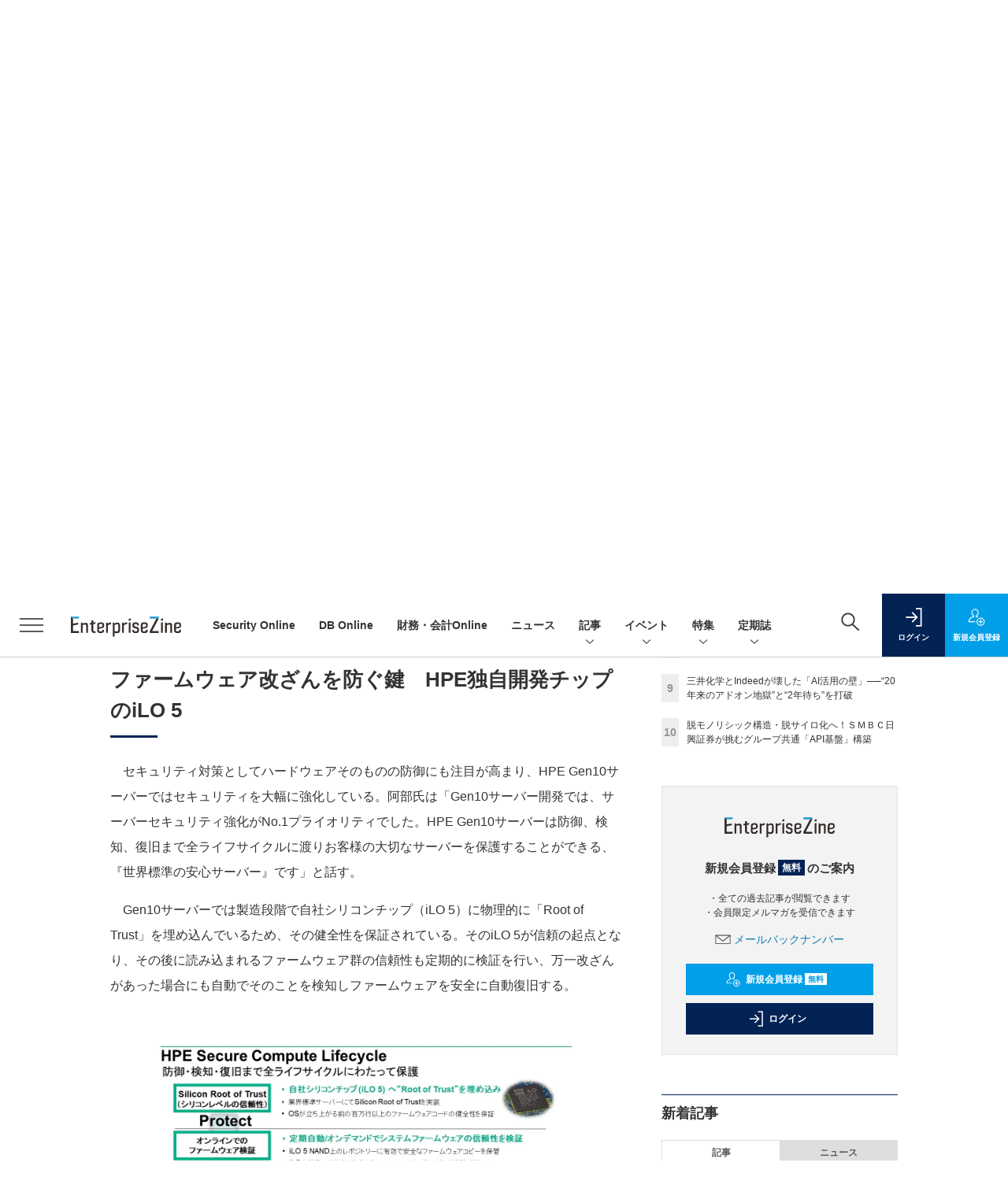

--- FILE ---
content_type: text/html; charset=utf-8
request_url: https://www.google.com/recaptcha/api2/aframe
body_size: 163
content:
<!DOCTYPE HTML><html><head><meta http-equiv="content-type" content="text/html; charset=UTF-8"></head><body><script nonce="VkrrcbgdXlcpMD852011CA">/** Anti-fraud and anti-abuse applications only. See google.com/recaptcha */ try{var clients={'sodar':'https://pagead2.googlesyndication.com/pagead/sodar?'};window.addEventListener("message",function(a){try{if(a.source===window.parent){var b=JSON.parse(a.data);var c=clients[b['id']];if(c){var d=document.createElement('img');d.src=c+b['params']+'&rc='+(localStorage.getItem("rc::a")?sessionStorage.getItem("rc::b"):"");window.document.body.appendChild(d);sessionStorage.setItem("rc::e",parseInt(sessionStorage.getItem("rc::e")||0)+1);localStorage.setItem("rc::h",'1768829773705');}}}catch(b){}});window.parent.postMessage("_grecaptcha_ready", "*");}catch(b){}</script></body></html>

--- FILE ---
content_type: text/javascript;charset=utf-8
request_url: https://p1cluster.cxense.com/p1.js
body_size: 99
content:
cX.library.onP1('1xoy1m72ahvyw526hngth6yj4');


--- FILE ---
content_type: text/javascript;charset=utf-8
request_url: https://api.cxense.com/public/widget/data?json=%7B%22context%22%3A%7B%22referrer%22%3A%22%22%2C%22categories%22%3A%7B%22testgroup%22%3A%2241%22%7D%2C%22parameters%22%3A%5B%7B%22key%22%3A%22userState%22%2C%22value%22%3A%22anon%22%7D%2C%7B%22key%22%3A%22page%22%2C%22value%22%3A%222%22%7D%2C%7B%22key%22%3A%22testGroup%22%2C%22value%22%3A%2241%22%7D%2C%7B%22key%22%3A%22loadDelay%22%2C%22value%22%3A%223.4%22%7D%2C%7B%22key%22%3A%22testgroup%22%2C%22value%22%3A%2241%22%7D%5D%2C%22autoRefresh%22%3Afalse%2C%22url%22%3A%22https%3A%2F%2Fenterprisezine.jp%2Farticle%2Fdetail%2F11194%3Fp%3D2%26anchor%3D0%22%2C%22browserTimezone%22%3A%220%22%7D%2C%22widgetId%22%3A%22a7ccb65591a7bb5cbd07b63e994afbf488460f35%22%2C%22user%22%3A%7B%22ids%22%3A%7B%22usi%22%3A%22mkl7kor79arhefz8%22%7D%7D%2C%22prnd%22%3A%22mkl7kor7x9ilckgx%22%7D&media=javascript&sid=1139585087115861189&widgetId=a7ccb65591a7bb5cbd07b63e994afbf488460f35&resizeToContentSize=true&useSecureUrls=true&usi=mkl7kor79arhefz8&rnd=942702417&prnd=mkl7kor7x9ilckgx&tzo=0&callback=cXJsonpCB2
body_size: 4758
content:
/**/
cXJsonpCB2({"httpStatus":200,"response":{"items":[{"recs-image":"https://enterprisezine.jp/static/images/article/23477/23477-arena.png","description":"クラウドの利用拡大やAIの台頭により、サイバーセキュリティの環境はここ数年で大きく変化した。セキュリティ業界にとってはパラダイムシフトが起こっている状況とも言えるかもしれない。日本発のセキュリティ企業も増えてきた。その一つがChillStackだ。今回はその若きCEOに、昨今の脅威トレンドやセキュリティ業界の変化について考えを伺った。","collection":"EZ_記事/タイアップ記事","sho-publish-d":"20260119","title":"若き“日本発”セキュリティ企業の創業者に訊く、変化する防御の定石とセキュリティ業界のトレンド","url":"https://enterprisezine.jp/article/detail/23477","dominantimage":"https://ez-cdn.shoeisha.jp/static/images/article/23477/23477-ogp.png","recs-rawtitle":"若き“日本発”セキュリティ企業の創業者に訊く、変化する防御の定石とセキュリティ業界のトレンド (1/4)|EnterpriseZine（エンタープライズジン）","dominantthumbnail":"https://content-thumbnail.cxpublic.com/content/dominantthumbnail/560ebd9f3c390d6a853a8f980f8efab2ccd0ac15.jpg?696d78f9","campaign":"2","testId":"193","id":"560ebd9f3c390d6a853a8f980f8efab2ccd0ac15","placement":"6","click_url":"https://api.cxense.com/public/widget/click/[base64]","sho-article-type":"記事"},{"recs-image":"https://enterprisezine.jp/static/images/article/23413/23413_side.png","description":"三井不動産は、150人超が所属するDX本部を擁し、グループ会社を含めたDXを推進中だ。2025年4月には生成AIやデータ活用をリードする「DX四部」を新設。DX本部長の分身AIエージェントを業務に活用するなど、先進的な取り組みを加速させている。そのDX本部長 宇都宮幹子さんは「2030年にはDX本部長がいらない組織にしたい」と話す。自走する組織への道筋と、その哲学を聞いた。","collection":"EZ_記事/タイアップ記事","sho-publish-d":"20260119","title":"150人のIT人材をどう動かす?三井不動産が「AIエージェント」と「交換留学」で狙う組織の化学反応","url":"https://enterprisezine.jp/article/detail/23413","dominantimage":"https://ez-cdn.shoeisha.jp/static/images/article/23413/23413_top.png","recs-rawtitle":"150人のIT人材をどう動かす？三井不動産が「AIエージェント」と「交換留学」で狙う組織の化学反応 (1/5)|EnterpriseZine（エンタープライズジン）","dominantthumbnail":"https://content-thumbnail.cxpublic.com/content/dominantthumbnail/32e7bc9af009c90092dd583eb26f08ec8114384f.jpg?696d6941","campaign":"2","testId":"193","id":"32e7bc9af009c90092dd583eb26f08ec8114384f","placement":"6","click_url":"https://api.cxense.com/public/widget/click/[base64]","sho-article-type":"記事"},{"recs-image":"https://enterprisezine.jp/static/images/article/23016/23016_side.png","description":"デジタル化の加速による顧客ニーズの多様化と競争激化が顕著となっている金融業界。競争優位性を確保するカギとなるのが、システムの中核を担うミッションクリティカルな勘定系システムだ。ソニー銀行はビジネスアジリティの向上を目指し、2025年5月6日より次世代デジタルバンキングシステムの稼働を開始。このシステムには、富士通のクラウドネイティブな次世代勘定系ソリューション「Fujitsu Core Banking xBank」が採用されている。そして、このミッションクリティカルなシステムの中核で顧客との重要なタッチポイントを支えているのが、ユミルリンクが提供するエンジニア向けメールリレーサービス・メール送信API「Cuenote SR-S」だ。","collection":"EZ_記事/タイアップ記事","sho-publish-d":"20251223","title":"ソニー銀行の新勘定系システムを安定稼働に導いた「メール配信」の真価 銀行の当たり前を守る絶対要件とは","url":"https://enterprisezine.jp/article/detail/23016","dominantimage":"https://ez-cdn.shoeisha.jp/static/images/article/23016/23016_top3.png","recs-rawtitle":"ソニー銀行の新勘定系システムを安定稼働に導いた「メール配信」の真価 銀行の当たり前を守る絶対要件とは (1/3)|EnterpriseZine（エンタープライズジン）","dominantthumbnail":"https://content-thumbnail.cxpublic.com/content/dominantthumbnail/25009ef21fc0f52e66d8b4766f118c45361c5414.jpg?6949ea90","campaign":"2","testId":"193","id":"25009ef21fc0f52e66d8b4766f118c45361c5414","placement":"6","click_url":"https://api.cxense.com/public/widget/click/[base64]","sho-article-type":"タイアップ"}],"template":"              <section class=\"c-primarysection\">\n                <div class=\"c-primarysection_header\">\n                  <h2 class=\"c-primarysection_heading\">Spotlight</h2>\n                 <!-- <p class=\"c-secondarysection_heading_small\">AD</p> --> \n                </div>\n<div class=\"c-primarysection_body\">\n                  <div class=\"c-pickupindex\">\n                    <ul class=\"c-pickupindex_list\">\n<!--%\nvar dummy = \"\";\nvar items = data.response.items.slice(0, 3);\nfor (var i = 0; i < items.length; i++) {\n    var item = items[i];\n    var title = item['recs-rawtitle'].replace(\"｜ Biz/Zine（ビズジン）\",\"\");\n    title = title.replace(\"：ProductZine（プロダクトジン）\",\"\");\n　title = title.replace(\"：EnterpriseZine（エンタープライズジン）\", \"\")\n　title = title.replace(\"|EnterpriseZine（エンタープライズジン）\", \"\")\n    title = title.replace(/\\([0-9]+\\/[0-9]+\\)$/i,\"\");        \n    var publish_date = item['sho-publish-d'];\n    var recs_image = item['recs-image'].replace(/^http:\\/\\//i, 'https://');\n    recs_image = recs_image.replace(/^https:\\/\\/bizzine.jp/, 'https://bz-cdn.shoeisha.jp');\n    var flg_tieup = \"\"\n　if ((item['sho-article-tieup'] == 'タイアップ') || (item['sho-article-type'] == 'タイアップ')) {\n           flg_tieup = '(AD)';\n        }\n%-->                    \n\n                      <li class=\"c-pickupindex_listitem\">\n                        <div class=\"c-pickupindex_item\">\n                          <div class=\"c-pickupindex_item_img\"><img tmp:src=\"{{recs_image}}\" alt=\"\" width=\"200\" height=\"150\"></div>\n                          <div class=\"c-pickupindex_item_content\">\n                            <p class=\"c-pickupindex_item_heading\"><a tmp:id=\"{{cX.clickTracker(item.click_url)}}\" tmp:href=\"{{item.url}}\" tmp:target=\"_top\">{{title}}{{flg_tieup}}</a></p>\n                          </div>\n                        </div>\n                      </li>\n<!--%\n}\n%-->                      \n\n                    </ul>\n                  </div>\n                </div>\n\n</section>","style":"#cce-empty-element {margin: 20px auto;width: 100%;text-align: center;}","prnd":"mkl7kor7x9ilckgx"}})

--- FILE ---
content_type: text/javascript;charset=utf-8
request_url: https://api.cxense.com/public/widget/data?json=%7B%22context%22%3A%7B%22referrer%22%3A%22%22%2C%22categories%22%3A%7B%22testgroup%22%3A%2241%22%7D%2C%22parameters%22%3A%5B%7B%22key%22%3A%22userState%22%2C%22value%22%3A%22anon%22%7D%2C%7B%22key%22%3A%22page%22%2C%22value%22%3A%222%22%7D%2C%7B%22key%22%3A%22testGroup%22%2C%22value%22%3A%2241%22%7D%2C%7B%22key%22%3A%22loadDelay%22%2C%22value%22%3A%223.4%22%7D%2C%7B%22key%22%3A%22testgroup%22%2C%22value%22%3A%2241%22%7D%5D%2C%22autoRefresh%22%3Afalse%2C%22url%22%3A%22https%3A%2F%2Fenterprisezine.jp%2Farticle%2Fdetail%2F11194%3Fp%3D2%26anchor%3D0%22%2C%22browserTimezone%22%3A%220%22%7D%2C%22widgetId%22%3A%22fd96b97830bedf42949ce6ee0e2fb72c747f23c3%22%2C%22user%22%3A%7B%22ids%22%3A%7B%22usi%22%3A%22mkl7kor79arhefz8%22%7D%7D%2C%22prnd%22%3A%22mkl7kor7x9ilckgx%22%7D&media=javascript&sid=1139585087115861189&widgetId=fd96b97830bedf42949ce6ee0e2fb72c747f23c3&resizeToContentSize=true&useSecureUrls=true&usi=mkl7kor79arhefz8&rnd=609580323&prnd=mkl7kor7x9ilckgx&tzo=0&callback=cXJsonpCB3
body_size: 11668
content:
/**/
cXJsonpCB3({"httpStatus":200,"response":{"items":[{"recs-image":"https://enterprisezine.jp/static/images/article/22743/22743_side2.png","description":"IT部門の女性リーダーを対象にしたEnterpriseZine編集部主催のカンファレンス「Enterprise IT Women's Forum」が、1月の東京開催での好評を受けて、ついに関西進出。まだ残暑が残る9月2日、ザ・ガーデンオリエンタル・大阪にて開催された「Enterprise IT Women's Forum 2025 KANSAI 」には関西圏を中心に約40名が集結した。基調講演はりそなデジタル・アイ 代表取締役社長の島田律子氏と著者の対談を、ライトニングトークス(以下、LT)には現場で活躍する6名のリーダーが登壇。豪華な登壇者とともに参加者からのリアクションも活発で、大いに盛り上がった本カンファレンスの一部始終をレポートにてお届けする。","collection":"EnterpriseZine","sho-publish-d":"20251014","title":"関西の女性ITリーダー40名が集う──紆余曲折を糧にしてきた、りそなデジタル・アイ島田社長のキャリア道","url":"https://enterprisezine.jp/article/detail/22743","dominantimage":"https://ez-cdn.shoeisha.jp/static/images/article/22743/22743_top2.png","recs-rawtitle":"関西の女性ITリーダー40名が集う──紆余曲折を糧にしてきた、りそなデジタル・アイ島田社長のキャリア道 (1/4)|EnterpriseZine（エンタープライズジン）","dominantthumbnail":"https://content-thumbnail.cxpublic.com/content/dominantthumbnail/b1f0447c2bc69a4a5f9b5d9f042f47e4d1c138b4.jpg?6964a160","campaign":"2","testId":"194","id":"b1f0447c2bc69a4a5f9b5d9f042f47e4d1c138b4","placement":"2","click_url":"https://api.cxense.com/public/widget/click/[base64]","sho-article-type":"タイアップ"},{"recs-image":"https://enterprisezine.jp/static/images/article/23175/23175-arena.png","description":"データ活用の真の価値は、効率化ではなく「決断力」を変革することにある。多くの企業がAIの導入段階で苦戦する中、IFSが提供するのは、現場・マネージャー・経営陣の“意思決定”を支援する産業特化型のAIアプローチだ。2025年11月7日の「Data Tech 2025」に登壇したIFSジャパンの竹中康高氏は、すでに200社以上のユースケース・年間約2.5億の作業件数という同社のAIの実績を背景に、コニカミノルタビジネスソリューションズ(英国)が実現したROI 4.36倍の達成事例などを紹介。さらに、自律型AIのデジタルワーカーが、顧客からの1本のメールを起点に自動的に判断・行動し、人間は承認を下すだけで最後のアクションまで完結するサプライヤー連携システムのデモも行われた。","collection":"EnterpriseZine","sho-publish-d":"20251204","title":"「決断力の変革」こそがデータ活用の真価──カギとなる“産業”を知り尽くした自律型デジタルワーカーとは","url":"https://enterprisezine.jp/article/detail/23175","dominantimage":"https://ez-cdn.shoeisha.jp/static/images/article/23175/23175-ogp.png","recs-rawtitle":"「決断力の変革」こそがデータ活用の真価──カギとなる“産業”を知り尽くした自律型デジタルワーカーとは (1/3)|EnterpriseZine（エンタープライズジン）","dominantthumbnail":"https://content-thumbnail.cxpublic.com/content/dominantthumbnail/d88d8186e1bf7d6836e493584f97cb60afe84d70.jpg?696d875a","campaign":"2","testId":"194","id":"d88d8186e1bf7d6836e493584f97cb60afe84d70","placement":"2","click_url":"https://api.cxense.com/public/widget/click/[base64]","sho-article-type":"タイアップ"},{"recs-image":"https://enterprisezine.jp/static/images/article/23245/23245_400.jpg","description":"2027年4月からの強制適用が見込まれる「新リース会計基準」。TOKIUMの経理部は自社プロダクト開発のため、アナログでの早期適用を断行した。そこで明らかになったのは、新リース会計基準の適用における「いくつもの落とし穴」だった。","collection":"EnterpriseZine","sho-publish-d":"20251217","title":"新リース会計「アナログ対応」の地獄 TOKIUM経理部があえて早期適用に挑戦してわかった“落とし穴”","url":"https://enterprisezine.jp/article/detail/23245","dominantimage":"https://ez-cdn.shoeisha.jp/static/images/article/23245/23245_1200.jpg","recs-rawtitle":"新リース会計「アナログ対応」の地獄 TOKIUM経理部があえて早期適用に挑戦してわかった“落とし穴” (1/3)|EnterpriseZine（エンタープライズジン）","dominantthumbnail":"https://content-thumbnail.cxpublic.com/content/dominantthumbnail/ca6871f7ccf16a742da606b901dae2ae13073a8a.jpg?6941e6a5","campaign":"2","testId":"194","id":"ca6871f7ccf16a742da606b901dae2ae13073a8a","placement":"2","click_url":"https://api.cxense.com/public/widget/click/[base64]","sho-article-type":"記事"},{"recs-image":"https://enterprisezine.jp/static/images/article/23035/23035_400.jpg","description":"オルトプラスは、運用6年目を迎えた人気音楽ゲームのデータベース環境をAmazon Auroraから「TiDB Cloud」へ移行するプロジェクトを実施。最大3台構成のAmazon Aurora DBクラスターによる高コスト、現場での負担が大きかったシャーディング運用負荷をTiDBの分散機能で根本的に解決した。そこで本稿では同社 技術部/エンジニアマネージャーの浦谷和茂氏に安定稼働中のシステム基盤を刷新した背景、移行の具体的な手法と工夫、そして移行後に直面した「トラブル」から得られた教訓について話を聞いた。","collection":"EnterpriseZine","sho-publish-d":"20251125","title":"AuroraからTiDBへテンポよく移行 本番移行後のトラブルも“スケール対応”で乗り越えて刷新","url":"https://enterprisezine.jp/article/detail/23035","dominantimage":"https://ez-cdn.shoeisha.jp/static/images/article/23035/23035_1200.jpg","recs-rawtitle":"AuroraからTiDBへテンポよく移行　本番移行後のトラブルも“スケール対応”で乗り越えて刷新 (1/3)|EnterpriseZine（エンタープライズジン）","dominantthumbnail":"https://content-thumbnail.cxpublic.com/content/dominantthumbnail/a010209bbc61e5b05f52a1fc32d192ac4940f9fc.jpg?6965e902","campaign":"2","testId":"194","id":"a010209bbc61e5b05f52a1fc32d192ac4940f9fc","placement":"2","click_url":"https://api.cxense.com/public/widget/click/[base64]","sho-article-type":"タイアップ"},{"recs-image":"https://enterprisezine.jp/static/images/article/23256/23256-arena.png","description":"情報セキュリティ対策製品やツールの需要は相変わらず高い。日本国内の企業を狙ったサイバー攻撃やセキュリティ侵害の数が増える中で、どの企業も侵害を受けた経験や、ひやりとした経験の一つや二つはあるはずだ。企業の情報システム部門は、そうした被害に遭わないためにどのような製品で対策を打つべきか検討していることと思う。本稿では、情報セキュリティ対策製品を提供するベンダー側で長らくビジネスに携わってきた筆者の経験をもとに、セキュリティ業界特有のホラーストーリー仕立てのセールストークを排し、真にとるべき情報セキュリティ対策とは何か、今どきのテーマを取り上げたうえでその本質に迫っていく。","collection":"EnterpriseZine","sho-publish-d":"20251219","title":"最近よく聞く「ゼロトラスト」の謳い文句は鵜吞みにして大丈夫?原点に立ち返り、本質と目的を見直そう","url":"https://enterprisezine.jp/article/detail/23256","dominantimage":"https://ez-cdn.shoeisha.jp/static/images/article/23256/23256-ogp.png","recs-rawtitle":"最近よく聞く「ゼロトラスト」の謳い文句は鵜吞みにして大丈夫？原点に立ち返り、本質と目的を見直そう (1/3)|EnterpriseZine（エンタープライズジン）","dominantthumbnail":"https://content-thumbnail.cxpublic.com/content/dominantthumbnail/6068aec1b17cdcc46766dece197d3c0b1454f45c.jpg?6944a45c","campaign":"2","testId":"194","id":"6068aec1b17cdcc46766dece197d3c0b1454f45c","placement":"2","click_url":"https://api.cxense.com/public/widget/click/[base64]","sho-article-type":"記事"},{"recs-image":"https://enterprisezine.jp/static/images/article/23376/23376-arena.png","description":"あるアプリケーションのデータを、別のアプリケーションでも使いたい。アプリケーション統合やデータ統合のニーズは、オンプレミス時代から続く普遍的なものだ。しかし、テクノロジーの進化にともないその実現手段も変化している。そして、AIエージェントがソフトウェアのアーキテクチャを大きく変えようとする今、企業はどんな環境を整えるべきか。API連携のリーダーであるMuleSoftの幹部に尋ねた。","collection":"EnterpriseZine","sho-publish-d":"20251219","title":"AIエージェントの現況・課題はSaaSブームの頃に似ている──企業が構築すべき次世代のIT環境とは?","url":"https://enterprisezine.jp/article/detail/23376","dominantimage":"https://ez-cdn.shoeisha.jp/static/images/article/23376/23376-ogp.png","recs-rawtitle":"AIエージェントの現況・課題はSaaSブームの頃に似ている──企業が構築すべき次世代のIT環境とは？ (1/4)|EnterpriseZine（エンタープライズジン）","dominantthumbnail":"https://content-thumbnail.cxpublic.com/content/dominantthumbnail/b52c8c91207ce9c80e3bbc6c3e01eab31e6ac390.jpg?6944983f","campaign":"2","testId":"194","id":"b52c8c91207ce9c80e3bbc6c3e01eab31e6ac390","placement":"2","click_url":"https://api.cxense.com/public/widget/click/[base64]","sho-article-type":"記事"},{"recs-image":"https://enterprisezine.jp/static/images/article/23281/23281_side.png","description":"多くの日本企業、特に規模の大きな日本の伝統的企業「JTC(Japanese Traditional Company)」では、デジタルや生成AIの活用に関する議論が進む一方で、実際の変革が思うように進んでいないケースが少なくありません。その原因の多くは技術そのものではなく、マインドセット、組織体制、開発プロセス、人材といった「非技術的な構造」にあります。つまり、変革を支える“人と組織の仕組み”が整っていないのです。連載「住友生命 岸和良の“JTC型DX”指南書」では、筆者が住友生命での実務経験をもとに、JTCの変革に必要な視点を解説してきました。最終回となる第10回は、生成AI時代の要件定義工程の変化をテーマに、本連載を締めくくりたいと思います。","collection":"EnterpriseZine","sho-publish-d":"20251219","title":"生成AIが要件定義の在り方を変えるとき、情シスがすべきこと──“守りの要諦”として担うべき3つの役割","url":"https://enterprisezine.jp/article/detail/23281","dominantimage":"https://ez-cdn.shoeisha.jp/static/images/article/23281/23281_top.png","recs-rawtitle":"生成AIが要件定義の在り方を変えるとき、情シスがすべきこと──“守りの要諦”として担うべき3つの役割 (1/2)|EnterpriseZine（エンタープライズジン）","dominantthumbnail":"https://content-thumbnail.cxpublic.com/content/dominantthumbnail/7c32b0232d1a21b8e0546fdcd40719a679c5854d.jpg?694489f2","campaign":"2","testId":"194","id":"7c32b0232d1a21b8e0546fdcd40719a679c5854d","placement":"2","click_url":"https://api.cxense.com/public/widget/click/[base64]","sho-article-type":"記事"},{"recs-image":"https://enterprisezine.jp/static/images/article/22395/22395-arena.png","description":"電力や再生エネルギー、脱炭素ソリューションなど、新たな事業領域への進出とビジネスモデル変革に挑む東京ガス。そこで顕在化したのが、デジタル投資によるITコストの増大と複雑化という問題だ。従来のコスト管理方法では限界が来ている......そう感じた同社 CIOの遠藤陽氏は、テクノロジー投資の中身を可視化し、投資が生み出す価値を明確化・最大化する「TBM(Technology Business Management)」という手法に着目した。2025年7月10日に開催された「TBM Summit 25:Japanローンチイベント」で、同氏が語ったTBM導入の道のりと実践の事例をレポートする。","collection":"EnterpriseZine","sho-publish-d":"20250925","title":"東京ガスがITコストの「どんぶり勘定」を脱却できた理由──CIOが描く戦略的IT投資の次なるステージ","url":"https://enterprisezine.jp/article/detail/22395","dominantimage":"https://ez-cdn.shoeisha.jp/static/images/article/22395/22395-ogp.png","recs-rawtitle":"東京ガスがITコストの「どんぶり勘定」を脱却できた理由──CIOが描く戦略的IT投資の次なるステージ (1/3)|EnterpriseZine（エンタープライズジン）","dominantthumbnail":"https://content-thumbnail.cxpublic.com/content/dominantthumbnail/6b65517007b037329c7e169c960983f4fba9f650.jpg?694dd3de","campaign":"2","testId":"194","id":"6b65517007b037329c7e169c960983f4fba9f650","placement":"2","click_url":"https://api.cxense.com/public/widget/click/[base64]","sho-article-type":"記事"}],"template":"                  <div class=\"c-featureindex\">\n                    <ul class=\"c-featureindex_list row row-cols-1 row-cols-sm-2 row-cols-md-4 gx-4 gy-4 gy-md-5\">\n          <!--%\n          var dummy = \"\";\n\t\t  var items = data.response.items;\n\t\t  for (var i = 0; i < 8; i++) {\n  \t\t\tvar item = items[i];\n                var title = item['recs-rawtitle'].replace(\"｜ Biz/Zine（ビズジン）\",\"\").replace(\"｜翔泳社の本\",\"\").replace(\"：EnterpriseZine（エンタープライズジン）\",\"\").replace(\"|EnterpriseZine（エンタープライズジン）\",\"\").replace(\"：MarkeZine（マーケジン）\",\"\");\n                title = title.replace(/\\([0-9]+\\/[0-9]+\\)$/i,\"\");              \n                var publish_date = item['sho-publish-d'];\n                var recs_image = item['recs-image'].replace(/^http:\\/\\//i, 'https://');\n                recs_image = recs_image.replace(/^https:\\/\\/bizzine.jp/, 'https://bz-cdn.shoeisha.jp');\n                var click_url = cX.clickTracker(item.click_url);\n                var flg_tieup = \"\"\n\t\t\t　if ((item['sho-article-tieup'] == 'タイアップ') || (item['sho-article-type'] == 'タイアップ')) {\n                \tflg_tieup = '(AD)';}\n            %-->                    \n                      <li class=\"c-featureindex_listitem\">\n                        <div class=\"c-featureindex_item\">\n                          <div class=\"c-featureindex_item_img\">\n                            <p><img tmp:src=\"{{recs_image}}\"  alt=\"\" width=\"200\" height=\"150\" class=\"\"></p>\n                           </div>\n                            \n                          <div class=\"c-featureindex_item_content\">\n                            <p class=\"c-featureindex_item_heading\"><a tmp:id=\"{{click_url}}\" tmp:href=\"{{item.url}}\" tmp:target=\"_top\">{{title}}{{flg_tieup}}</a></p>\n                          </div>\n                        </div>\n                      </li>\n          <!--%\n          }\n\t      %-->            \n                            </ul>\n                            </div>","style":"@import url('https://fonts.googleapis.com/css2?family=Roboto&display=swap');\n\n.cx-flex-module[data-cx_987o] {\n    --cx-columns: 4;\n    --cx-item-gap: 4px;\n    --cx-image-height: 220px;\n    --cx-background-color: #FFF;\n    --cx-text-color: #555;\n    --cx-text-hover-color: #000;\n    --cx-font-size: 15px;\n    --cx-font-family: 'Roboto', arial, helvetica, sans-serif;\n    --cx-item-width: calc(100% / var(--cx-columns));\n    display: flex;\n    flex-wrap: wrap;\n    justify-content: space-evenly;\n    background: var(--cx-background-color);\n    padding: var(--cx-item-gap);\n}\n\n.cx-flex-module[data-cx_987o] .cx-item {\n    width: calc(var(--cx-item-width) - var(--cx-columns) * var(--cx-item-gap));\n    margin: var(--cx-item-gap) var(--cx-item-gap) calc(2 * var(--cx-item-gap)) var(--cx-item-gap);\n    flex-grow: 1;\n    display: block;\n    text-decoration: none;\n}\n\n.cx-flex-module[data-cx_987o] .cx-item.text-only {\n    background: #FAFAFA;\n    padding: 15px;\n    box-sizing: border-box;\n}\n\n.cx-flex-module[data-cx_987o] img {\n    width: 100%;\n    height: var(--cx-image-height);\n    -o-object-fit: cover;\n       object-fit: cover;\n    background: #EFEFEF;\n}\n\n.cx-flex-module[data-cx_987o] .cx-item h3 {\n    font-family: var(--cx-font-family);\n    font-size: var(--cx-font-size);\n    font-weight: bold;\n    color: var(--cx-text-color);\n    line-height: 1.3;\n    padding: 0;\n    margin: 0;\n}\n\n.cx-flex-module[data-cx_987o] .cx-item.text-only span {\n    font-family: var(--cx-font-family);\n    font-size: 90%;\n    color: var(--cx-text-color);\n    filter: opacity(0.5);\n    margin: 5px 0;\n    line-height: 1.3;\n}\n\n.cx-flex-module[data-cx_987o] .cx-item:hover {\n    opacity: 0.95;\n}\n\n.cx-flex-module[data-cx_987o] .cx-item:hover h3 {\n    color: var(--cx-text-hover-color);\n}\n\n@media screen and (max-width: 600px) {\n    .cx-flex-module[data-cx_987o] .cx-item {\n        width: calc(100% - 4 * var(--cx-item-gap));\n        height: unset;\n        margin: var(--cx-item-gap) calc(2 * var(--cx-item-gap));\n    }\n\n    .cx-flex-module[data-cx_987o] .cx-item h3 {\n        font-size: 5vw;\n    }\n\n    .cx-flex-module[data-cx_987o] img {\n        height: unset;\n    }\n}\n\n/* IE10+ */\n\n@media screen\\0 {\n    .cx-flex-module[data-cx_987o] {\n        background: #FFF;\n        padding: 4px;\n    }\n\n    .cx-flex-module[data-cx_987o] .cx-item {\n        width: calc(33% - 12px);\n        margin: 4px;\n    }\n\n    .cx-flex-module[data-cx_987o] img {\n        min-height: auto;\n    }\n\n    .cx-flex-module[data-cx_987o] .cx-item h3 {\n        font-family: Roboto, arial, helvetica, sans-serif;\n        font-size: 14px;\n        color: #555;\n        margin: 5px 0;\n    }\n\n    .cx-flex-module[data-cx_987o] .cx-item:hover h3 {\n        color: #000;\n    }\n\n    .cx-flex-module[data-cx_987o] .cx-item.text-only span {\n        font-family: Roboto, arial, helvetica, sans-serif;\n        color: #AAA;\n    }\n}\n","head":"    function separate(num){\n    \treturn String(num).replace( /(\\d)(?=(\\d\\d\\d)+(?!\\d))/g, '$1,');\n\t}\n","prnd":"mkl7kor7x9ilckgx"}})

--- FILE ---
content_type: text/javascript;charset=utf-8
request_url: https://id.cxense.com/public/user/id?json=%7B%22identities%22%3A%5B%7B%22type%22%3A%22ckp%22%2C%22id%22%3A%22mkl7kor79arhefz8%22%7D%2C%7B%22type%22%3A%22lst%22%2C%22id%22%3A%221xoy1m72ahvyw526hngth6yj4%22%7D%2C%7B%22type%22%3A%22cst%22%2C%22id%22%3A%221xoy1m72ahvyw526hngth6yj4%22%7D%5D%7D&callback=cXJsonpCB4
body_size: 189
content:
/**/
cXJsonpCB4({"httpStatus":200,"response":{"userId":"cx:1xdqxl59jgonl16mkh5qaz56h2:3mlt69f58ifus","newUser":true}})